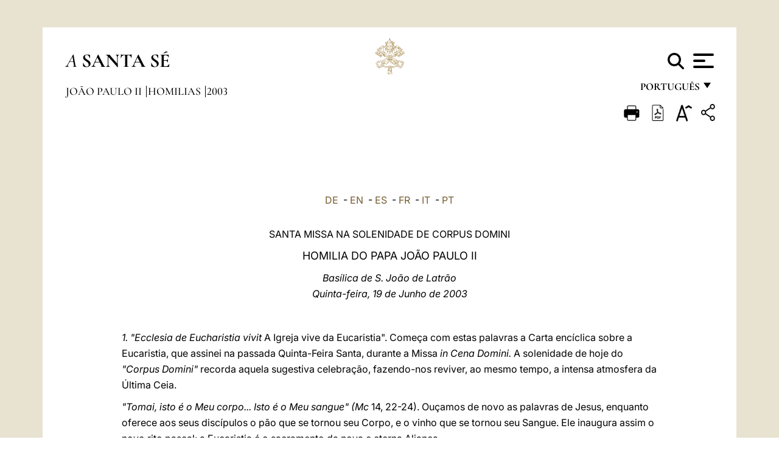

--- FILE ---
content_type: text/html
request_url: https://www.vatican.va/content/john-paul-ii/pt/homilies/2003/documents/hf_jp-ii_hom_20030619_corpus-domini.html
body_size: 9146
content:



<!DOCTYPE HTML>


<html  lang="pt" >
<head>
    <meta charset="UTF-8">
    





<!-- BEGIN: SEO -->
<title>19 de junho de 2003: Solenidade do Corpus Christi</title>
<meta name="description" content="Solenidade de Corpus Christi, 19 de junho de 2003, Papa João Paulo II">
<meta name="keywords" content="john-paul-ii">

<link rel="canonical" href="http://www.vatican.va/content/john-paul-ii/pt/homilies/2003/documents/hf_jp-ii_hom_20030619_corpus-domini.html">
<meta name="robots" content="index,follow">

<!-- BEGIN: OG -->
<meta property="og:title" content="19 de junho de 2003: Solenidade do Corpus Christi">

<meta property="og:description" content="Solenidade de Corpus Christi, 19 de junho de 2003, Papa João Paulo II">
<meta property="og:url" content="http://www.vatican.va/content/john-paul-ii/pt/homilies/2003/documents/hf_jp-ii_hom_20030619_corpus-domini.html">
<meta property="og:type" content="website">
<!-- END OG-->
<!-- END: SEO -->

    


<!-- Google Tag Manager -->
<script>(function(w,d,s,l,i){w[l]=w[l]||[];w[l].push({'gtm.start':
new Date().getTime(),event:'gtm.js'});var f=d.getElementsByTagName(s)[0],
j=d.createElement(s),dl=l!='dataLayer'?'&l='+l:'';j.async=true;j.src=
'https://www.googletagmanager.com/gtm.js?id='+i+dl;f.parentNode.insertBefore(j,f);
})(window,document,'script','dataLayer','GTM-P8S9M8D');</script>
<!-- End Google Tag Manager -->



    


<!-- BEGIN: headlibs -->
<link rel="stylesheet" href="/etc/clientlibs/foundation/main.min.77f07f85da93e61bb291da28df2065ac.css" type="text/css">
<link rel="stylesheet" href="/etc/designs/generics2/library/clientlibs.min.25498fb47f0d5f43eead9ee78241c07f.css" type="text/css">
<link rel="stylesheet" href="/etc/designs/vatican/library/clientlibs.min.f3d97163c83b151085d4a6851a3f531e.css" type="text/css">
<script type="text/javascript" src="/etc/clientlibs/granite/jquery.min.e0cc37eb1ac1cf9f859edde97cb8dc9f.js"></script>
<script type="text/javascript" src="/etc/clientlibs/granite/utils.min.cd31222ac49213ace66f3568912db918.js"></script>
<script type="text/javascript" src="/etc/clientlibs/granite/jquery/granite.min.e26b5f40a34d432bee3ded1ccbdc7041.js"></script>
<script type="text/javascript" src="/etc/clientlibs/foundation/jquery.min.d7c42e4a257b8b9fe38d1c53dd20d01a.js"></script>
<script type="text/javascript" src="/etc/clientlibs/foundation/main.min.1705fea38fedb11b0936752ffe8a5fc6.js"></script>
<script type="text/javascript" src="/etc/designs/generics2/library/clientlibs.min.8bdb4992c9cb6a2a85205683d40bd4af.js"></script>
<script type="text/javascript" src="/etc/designs/vatican/library/clientlibs.min.a048ef155d62651cae0435360a52b70c.js"></script>


        

<script type="text/javascript" src="/etc/designs/siv-commons-foundation/library/bootstrap/bootstrap-5-3-3/js/bootstrap.bundle.min.js"></script>
<link rel="stylesheet" href="/etc/designs/siv-commons-foundation/library/bootstrap/bootstrap-5-3-3.min.37b3cd5e54efac87c16d7de1e78ef0f2.css" type="text/css">
<link rel="stylesheet" href="/etc/designs/vaticanevents/library/clientlibs.min.a3605e7563210a15bba6379a54ec9607.css" type="text/css">
<link rel="stylesheet" href="/etc/designs/vatican/library/clientlibs/themes/homepage_popes.min.fae923fdbc76aba998427942ca66d5e5.css" type="text/css">
<link rel="stylesheet" href="/etc/designs/vatican/library/clientlibs/themes/vatican-v2.min.aeb1cffb91eb5032904763e3708b6c5f.css" type="text/css">
<script type="text/javascript" src="/etc/designs/siv-commons-foundation/library/bootstrap/bootstrap-5-3-3.min.d41d8cd98f00b204e9800998ecf8427e.js"></script>
<script type="text/javascript" src="/etc/clientlibs/foundation/shared.min.da23d866139a285e2643366d7d21ab4b.js"></script>
<script type="text/javascript" src="/etc/designs/vaticanevents/library/clientlibs.min.5edcfde75d6fec087c3d4639700a1123.js"></script>
<script type="text/javascript" src="/etc/designs/vatican/library/clientlibs/themes/homepage_popes.min.6edfb3d9b3ba0b623687ac72617598d2.js"></script>
<script type="text/javascript" src="/etc/designs/vatican/library/clientlibs/themes/vatican-v2.min.29b81cd1dac901f87cefc71fa75e1285.js"></script>

<meta name="viewport" content="width=device-width, initial-scale=1.0">

<!-- END: headlibs -->

    

    

    
    <link rel="icon" type="image/vnd.microsoft.icon" href="/etc/designs/vatican/favicon.ico">
    <link rel="shortcut icon" type="image/vnd.microsoft.icon" href="/etc/designs/vatican/favicon.ico">
    
    
</head>





<!-- BEGIN: body.jsp -->
<body>
    <div class="siv-maincontainer holy-father-simplepage">
        <div id="wrap" >
            







<header class="va-header container">
    <div class="container-fluid">
        <div class="d-flex flex-wrap align-items-center justify-content-center justify-content-lg-start">
            <div class="col-12 col-xs-12 upper-header">
                <div class="d-flex flex-wrap">
                    <div class="col-5">
                        <h2>
                        <a href="/content/vatican/pt.html"><i>A</i> <span class="text-uppercase"><b>Santa Sé</b></span></a>
                        </h2>
                    </div>
                    <div class="col-2 conteiner-logo">
                        <figure class="logo">
                            <a href="/content/vatican/pt.html">
                                <img src="/etc/designs/vatican/library/clientlibs/themes/vatican-v2/images/logo-vatican.png" alt="the holy see">
                            </a>
                        </figure>
                    </div>
                    <div class="col-5 container-utility">
                        



<section class="utility">
    <div id="language" class="wrapper-dropdown" tabindex="1">
        português
        <ul class="dropdown">
            <li><a href="/content/vatican/fr.html">Fran&ccedil;ais</a></li>
            <li><a href="/content/vatican/en.html">English</a></li>
            <li><a href="/content/vatican/it.html">Italiano</a></li>
            <li><a href="/content/vatican/pt.html">Portugu&ecirc;s</a></li>
            <li><a href="/content/vatican/es.html">Espa&ntilde;ol</a></li>
            <li><a href="/content/vatican/de.html">Deutsch</a></li>
            <li><a href="/content/vatican/ar.html">&#1575;&#1604;&#1593;&#1585;&#1576;&#1610;&#1617;&#1577;</a></li>
            <li><a href="/chinese/index.html">&#20013;&#25991;</a></li>
            <li><a href="/latin/latin_index.html">Latine</a></li>
        </ul>
    </div>

    <div class="va-search" id="va-search">
            <div method="get" id="searchform" action="/content/vatican/pt/search.html" accept-charset="UTF-8">
            <div class="va-search-input-wrap"><input class="va-search-input" placeholder="Cerca su vatican.va..." type="text" value="" name="q" id="q"/></div>
            <input class="va-search-submit" type="submit" id="go" value=""><span class="va-icon-search"><svg xmlns="http://www.w3.org/2000/svg" viewBox="0 0 512 512"><!--!Font Awesome Free 6.7.2 by @fontawesome - https://fontawesome.com License - https://fontawesome.com/license/free Copyright 2025 Fonticons, Inc.--><path d="M416 208c0 45.9-14.9 88.3-40 122.7L502.6 457.4c12.5 12.5 12.5 32.8 0 45.3s-32.8 12.5-45.3 0L330.7 376c-34.4 25.2-76.8 40-122.7 40C93.1 416 0 322.9 0 208S93.1 0 208 0S416 93.1 416 208zM208 352a144 144 0 1 0 0-288 144 144 0 1 0 0 288z"/></svg></span>
        </div>
    </div>
    <div class="va-menu">
        <div class="navigation-menu menu-popup">








<div class="va-menu-popup">
    <!-- Navbar -->
    <nav class="navbar">
        <div class="container-fluid">
            <button class="navbar-toggler custom-toggler" id="openMenu" aria-label="Apri menu">
                <span class="bar top-bar"></span>
                <span class="bar middle-bar"></span>
                <span class="bar bottom-bar"></span>
            </button>
        </div>
    </nav>

    <!-- Fullscreen Menu -->
    <div class="fullscreen-menu" id="menu">
        <button class="close-btn" id="closeMenu">&times;</button>
        <div class="row justify-content-md-center">
            <div class="menu-header  col-md-4 d-none d-md-block">
                <h2 class="holy-see-title">
                    <i>A</i> <span class="text-uppercase"><b>Santa Sé</b></span>
                </h2>
                <div class="logo">
                    <img src="/etc/designs/vatican/library/clientlibs/themes/vatican-v2/images/logo-vatican.png" alt="the holy see">
                </div>

            </div>
            <!-- FIRST MENU -->
            <div class="text-center col-md-4 col-12">
                <ul class="first-items col-12">
                


                    <li><a href="/content/leo-xiv/pt.html">Magisterium</a></li>
                    


                    <li><a href="/content/leo-xiv/pt/events/year.dir.html/2025.html">Calendário</a></li>
                    


                    <li><a href="/holy_father/index_po.htm">Sumos Pontífices</a></li>
                    


                    <li><a href="/content/romancuria/pt.html">Cúria Romana e outras Organizações</a></li>
                    


                    <li><a href="/content/liturgy/pt.html">Celebrações litúrgicas</a></li>
                    


                    <li><a href="https://www.vatican.va/roman_curia/cardinals/index_po.htm">Colégio Cardinalício</a></li>
                    
                </ul>


                <!-- SECONDARY VOICES -->
                <ul class="secondary-items col-md-12 col-12">
                    


                    <li><a href="https://www.vatican.va/news_services/press/index_po.htm">Sala de Imprensa</a></li>
                    


                    <li><a href="https://www.vaticannews.va/pt.html">Vatican News - Radio Varicana</a></li>
                    


                    <li><a href="https://www.osservatoreromano.va/pt.html">L'Osservatore Romano</a></li>
                    
                </ul>
            </div>
        </div>
    </div>
</div>
<script>
    const openMenu = document.getElementById('openMenu');
    const closeMenu = document.getElementById('closeMenu');
    const menu = document.getElementById('menu');

    openMenu.addEventListener('click', () => {
        menu.classList.add('show');
    });

    closeMenu.addEventListener('click', () => {
        menu.classList.remove('show');
    });
</script></div>

    </div>
</section>

<script>
    $( document ).ready(function() {
        $("#va-search #go").on("click", function () {
            var value = $("#q").val();
            window.location.href = "/content/vatican/pt/search.html?q=" + value;
        });

        $(".va-search-input#q").keypress(function (event) {
            var keycode = (event.keyCode ? event.keyCode : event.which);
            if (keycode == '13') {
                var value = $("#q").val();
                window.location.href = "/content/vatican/pt/search.html?q=" + value;
            }
        });
    });

</script>


                    </div>
                </div>
                
                    

<div class="breadcrumb-nav">
    <div class="breadcrumb">



     <!-- Begin BREADCRUMB -->
     <div class="breadcrumbs">
     <a href="/content/john-paul-ii/pt.html">Jo&atilde;o Paulo II
                </a><a href="/content/john-paul-ii/pt/homilies.index.html#homilies">Homilias
                </a><a href="/content/john-paul-ii/pt/homilies/2003.index.html#homilies">2003
                </a>
    </div>
    <!-- END BREADCRUMB -->
</div>

</div>

                
            </div>
        </div>
    </div>
</header>
            



<main id="main-container" role="main" class="container-fluid holyfather document">
    <section class="section-page">
        <div class="container va-main-document">

            <div class="va-tools col-12 d-flex flex-row-reverse">

        <div class="share">
            <div class="btn-utility icon-share el-hide" tabindex="2" title="Title">
    <div class="social-share-container">
        <div class="social-share" id="share-button"></div>
        <div class="loading l-grey share-bar" id="share-bar"></div>
    </div>
</div>

<div id="fb-root"></div>
<script asyncdefercrossorigin="anonymous" src="https://connect.facebook.net/it_IT/sdk.js#xfbml=1&version=v23.0"></script>
<script>
    var SocialBar = {
        options: {
            selectorButton: '#share-button',
            selectorBar: '#share-bar',
            socialButtons: ['facebook', 'twitter', 'mail'],
            animationTiming: 333,
        },
        bar: null,
        button: null,
        dataTxtMail: '',
        timeout: null,
        isOpen: false,

        main: function () {
            var self = this;
            self.bar = document.getElementById('share-bar');
            self.button = document.getElementById('share-button');

            self.button.addEventListener('click', function () {
                if (!self.isOpen) {
                    self.openBar();
                } else {
                    self.closeBar();
                }
            });
        },

        openBar: function () {
            var self = this;
            self.isOpen = true;
            document.documentElement.classList.add("share-opened");
            self.showLoading();

            self.timeout = setTimeout(function () {
                self.bar.innerHTML = self.render();
                self.bar.classList.add('active'); // Smooth opening
                console.log(self.render());

                setTimeout(function () {
                    self.hideLoading();
                }, 1000);
            }, self.options.animationTiming);
        },

        closeBar: function () {
            var self = this;
            if (document.documentElement.classList.contains('share-opened')) {
                document.documentElement.classList.remove('share-opened');
                self.isOpen = false;
                clearTimeout(self.timeout);

                self.bar.classList.remove('active'); // Smooth closing

                setTimeout(function () {
                    self.bar.innerHTML = 'Share icon';
                }, self.options.animationTiming);
            }
        },

        showLoading: function () {
            this.bar.classList.add('loading');
        },

        hideLoading: function () {
            this.bar.classList.remove('loading');
        },

        renderFacebook: function () {
            return '<a class="fb-share-button" href="http://www.facebook.com/sharer.php?u=' + encodeURIComponent(location.href) + '" target="_blank">' +
                '<svg xmlns="http://www.w3.org/2000/svg" viewBox="0 0 320 512">' +
                '<path d="M80 299.3V512H196V299.3h86.5l18-97.8H196V166.9c0-51.7 20.3-71.5 72.7-71.5c16.3 0 29.4 .4 37 1.2V7.9C291.4 4 256.4 0 236.2 0C129.3 0 80 50.5 80 159.4v42.1H14v97.8H80z"/>' +
                '</svg></a>';
        },

        renderTwitter: function () {
            return '<a href="https://x.com/intent/tweet?text=Recomendo que visite este link:&url=' + encodeURIComponent(location.href) + '" target="_top" class="share-mail type-twitter" style="font-size:2rem">' +
                '<svg xmlns="http://www.w3.org/2000/svg" viewBox="0 0 512 512">' +
                '<path d="M389.2 48h70.6L305.6 224.2 487 464H345L233.7 318.6 106.5 464H35.8L200.7 275.5 26.8 48H172.4L272.9 180.9 389.2 48zM364.4 421.8h39.1L151.1 88h-42L364.4 421.8z"/>' +
                '</svg></a>';
        },

        renderWhatsapp: function () {
            return '<a href="https://web.whatsapp.com/send?text=Recomendo que visite este link: ' + encodeURIComponent(location.href) + '" target="_blank" class="wa">' +
                '<svg xmlns="http://www.w3.org/2000/svg" viewBox="0 0 448 512">' +
                '<path d="M380.9 97.1C339 55.1 283.2 32 223.9 32c-122.4 0-222 99.6-222 222 0 39.1 10.2 77.3 29.6 111L0 480l117.7-30.9c32.4 17.7 68.9 27 106.1 27h.1c122.3 0 224.1-99.6 224.1-222 0-59.3-25.2-115-67.1-157zm-157 341.6c-33.2 0-65.7-8.9-94-25.7l-6.7-4-69.8 18.3L72 359.2l-4.4-7c-18.5-29.4-28.2-63.3-28.2-98.2 0-101.7 82.8-184.5 184.6-184.5 49.3 0 95.6 19.2 130.4 54.1 34.8 34.9 56.2 81.2 56.1 130.5 0 101.8-84.9 184.6-186.6 184.6zm101.2-138.2c-5.5-2.8-32.8-16.2-37.9-18-5.1-1.9-8.8-2.8-12.5 2.8-3.7 5.6-14.3 18-17.6 21.8-3.2 3.7-6.5 4.2-12 1.4-32.6-16.3-54-29.1-75.5-66-5.7-9.8 5.7-9.1 16.3-30.3 1.8-3.7 .9-6.9-.5-9.7-1.4-2.8-12.5-30.1-17.1-41.2-4.5-10.8-9.1-9.3-12.5-9.5-3.2-.2-6.9-.2-10.6-.2-3.7 0-9.7 1.4-14.8 6.9-5.1 5.6-19.4 19-19.4 46.3 0 27.3 19.9 53.7 22.6 57.4 2.8 3.7 39.1 59.7 94.8 83.8 35.2 15.2 49 16.5 66.6 13.9 10.7-1.6 32.8-13.4 37.4-26.4 4.6-13 4.6-24.1 3.2-26.4-1.3-2.5-5-3.9-10.5-6.6z"/>' +
                '</svg></a>';
        },

        render: function () {
            var self = this;
            var html = "";
            html += self.renderFacebook();
            html += self.renderTwitter();
            html += self.renderWhatsapp();
            return html;
        }
    };

    SocialBar.main();
</script>
</div>

    <div title="zoomText" class="zoom-text">
        <img alt="zoomText" title="zoomText" src="/etc/designs/vatican/library/images/icons/zoom-char.png"/>
        <ul class="textsize-list">
            <li class="small-text">A</li>
            <li class="medium-text">A</li>
            <li class="large-text">A</li>
        </ul>
    </div>

    <div class="headerpdf">


    <a href="/content/john-paul-ii/pt/homilies/2003/documents/hf_jp-ii_hom_20030619_corpus-domini.pdf" title="PDF">
        <img alt="pdf" title="pdf" src="/etc/designs/vatican/library/images/icons/pdf-icon.png"/>
    </a>
</div>
<div class="print">
        <a href="#" onclick="self.print(); return false;">
            <img border="0" src="/etc/designs/vatican/library/images/icons/print.png" alt="Print" title="Print" width="26" height="26">
        </a>
    </div>
</div>

<style>
    li.small-text {
        font-size: 20px;
        cursor: pointer;
    }
    li.medium-text {
        font-size: 24px;
        cursor: pointer;
    }
    li.large-text {
        font-size: 28px;
        cursor: pointer;
    }
    .zoom-text{
        position: relative;
    }

    .textsize-list {
        position: absolute;
        top: 35px;
        left: -5px;
        z-index: 9999;
        list-style-type: none;
        text-align: center;
        background: var(--beige-secondary-color);
        opacity: 0;
        pointer-events: none;
        transform: translateY(-10px);
        transition: opacity 0.3s ease, transform 0.3s ease;
        padding: 10px 5px;
        box-shadow: 0 0 10px rgba(0,0,0,0.2);
        display: flex;
        flex-direction: column;
    }

    .textsize-list.active {
        opacity: 1;
        transform: translateY(0);
        pointer-events: auto;
    }

</style>

<script>
    document.addEventListener('DOMContentLoaded', function () {
        const zoomText = document.querySelector('.zoom-text img');
        const textsizeList = document.querySelector('.textsize-list');
        const zoomTextContainer = document.querySelector('.zoom-text');
        const documentoContainer = document.querySelector('.documento');
        let isTextMenuOpen = false;

        // Toggle dropdown on click
        zoomText.addEventListener('click', function (event) {
            event.stopPropagation(); // Prevent outside click handler from triggering
            if (isTextMenuOpen) {
                closeTextSizeMenu();
            } else {
                openTextSizeMenu();
            }
        });

        // Prevent dropdown from closing when clicking inside it
        textsizeList.addEventListener('click', function (event) {
            event.stopPropagation();
        });

        // Close dropdown when clicking outside
        document.addEventListener('click', function (event) {
            if (isTextMenuOpen && !zoomTextContainer.contains(event.target)) {
                closeTextSizeMenu();
            }
        });

        function openTextSizeMenu() {
            isTextMenuOpen = true;
            textsizeList.classList.add('active');
        }

        function closeTextSizeMenu() {
            isTextMenuOpen = false;
            textsizeList.classList.remove('active');
        }

        // Font size logic
        const contentElements = documentoContainer.querySelectorAll('*');
        const subtitles = documentoContainer.getElementsByClassName('title-1-color');

        function changeFontSize(size) {
            contentElements.forEach(function (element) {
                element.style.fontSize = size;
            });
        }

        function changeSubtitleFontSize(size) {
            for (let i = 0; i < subtitles.length; i++) {
                subtitles[i].style.fontSize = size;
            }
        }

        document.querySelector('.small-text').addEventListener('click', function () {
            changeFontSize('16px');
            changeSubtitleFontSize('20px');
        });

        document.querySelector('.medium-text').addEventListener('click', function () {
            changeFontSize('19px');
            changeSubtitleFontSize('22px');
        });

        document.querySelector('.large-text').addEventListener('click', function () {
            changeFontSize('20.5px');
            changeSubtitleFontSize('23.5px');
        });
    });


</script><div class="documento">
                    <!-- CONTENUTO DOCUMENTO -->
                    <!-- TESTO -->
                    <div class="testo">
                        <div class="abstract text parbase vaticanrichtext"><div class="clearfix"></div></div>
<!-- TRADUZIONE -->
                        <div class="translation-field">
    <span class="translation">
        <a href="/content/john-paul-ii/de/homilies/2003/documents/hf_jp-ii_hom_20030619_corpus-domini.html">DE</a>
                &nbsp;-&nbsp;<a href="/content/john-paul-ii/en/homilies/2003/documents/hf_jp-ii_hom_20030619_corpus-domini.html">EN</a>
                &nbsp;-&nbsp;<a href="/content/john-paul-ii/es/homilies/2003/documents/hf_jp-ii_hom_20030619_corpus-domini.html">ES</a>
                &nbsp;-&nbsp;<a href="/content/john-paul-ii/fr/homilies/2003/documents/hf_jp-ii_hom_20030619_corpus-domini.html">FR</a>
                &nbsp;-&nbsp;<a href="/content/john-paul-ii/it/homilies/2003/documents/hf_jp-ii_hom_20030619_corpus-domini.html">IT</a>
                &nbsp;-&nbsp;<a href="/content/john-paul-ii/pt/homilies/2003/documents/hf_jp-ii_hom_20030619_corpus-domini.html">PT</a>
                </span>
    </div>

<div class="text parbase vaticanrichtext"><div class="clearfix"></div></div>
<div class="text parbase container vaticanrichtext"><center> 
 <p class="style1">SANTA MISSA NA SOLENIDADE DE CORPUS DOMINI</p> 
 <p class="style3"><font size="4">HOMILIA DO PAPA JO&Atilde;O PAULO II</font></p> 
 <p><i><span class="style2">Bas&iacute;lica de S. Jo&atilde;o de Latr&atilde;o<br /> Quinta-feira, 19 de Junho de 2003</span></i></p> 
</center> 
<p align="left">&nbsp;</p> 
<p align="left"><i>1. &quot;Ecclesia de Eucharistia vivit </i>A Igreja vive da Eucaristia&quot;. Come&ccedil;a com estas palavras a Carta enc&iacute;clica sobre a Eucaristia, que assinei na passada Quinta-Feira Santa, durante a Missa <i>in Cena Domini.</i> A solenidade de hoje do <i>&quot;Corpus Domini&quot;</i> recorda aquela sugestiva celebra&ccedil;&atilde;o, fazendo-nos reviver, ao mesmo tempo, a intensa atmosfera da &Uacute;ltima Ceia. </p> 
<p align="left"><i>&quot;Tomai, isto &eacute; o Meu corpo... Isto &eacute; o Meu sangue&quot; (Mc </i> 14, 22-24). Ou&ccedil;amos de novo as palavras de Jesus, enquanto oferece aos seus disc&iacute;pulos o p&atilde;o que se tornou seu Corpo, e o vinho que se tornou seu Sangue. Ele inaugura assim o novo rito pascal: a Eucaristia &eacute; o sacramento da nova e eterna Alian&ccedil;a. </p> 
<p align="left">Com aqueles gestos e com aquelas palavras, Cristo <i>leva a cumprimento a longa pedagogia dos ritos antigos,</i> recordada h&aacute; pouco na primeira Leitura (cf. <i>&Ecirc;x </i>24, 3-8). </p> 
<p align="left">2. A Igreja volta sempre constantemente ao <i>Cen&aacute;culo</i> como lugar do seu nascimento. Volta ali porque o dom eucar&iacute;stico estabelece uma <i> misteriosa &quot;contemporaneidade&quot;</i> entre a P&aacute;scoa do Senhor e o provir do mundo e das gera&ccedil;&otilde;es (cf. <i> <a href="/content/john-paul-ii/pt/encyclicals/documents/hf_jp-ii_enc_20030417_eccl-de-euch.html"> Ecclesia de Eucharistia</a>, </i>5). </p> 
<p align="left">Tamb&eacute;m esta tarde, com profunda gratid&atilde;o a Deus, nos detemos em sil&ecirc;ncio diante do mist&eacute;rio da f&eacute; <i>mysterium fidei.</i> Contemplamo-lo com aquele sentimento &iacute;ntimo que chamei, na Enc&iacute;clica, a <i>&quot;estupefac&ccedil;&atilde;o eucar&iacute;stica&quot; (ibid.,</i> 6). Estupefac&ccedil;&atilde;o grande e grata diante do Sacramento no qual Cristo quis &quot;concentrar&quot; para sempre todo o seu mist&eacute;rio de amor (cf. <i> ibid.,</i> 5). </p> 
<p align="left"><i>Contemplamos o rosto eucar&iacute;stico de Cristo,</i> como fizeram os Ap&oacute;stolos e, em seguida, os santos de todos os s&eacute;culos. Contemplamo-lo sobretudo pondo-nos na escola de Maria, &quot;mulher &quot;eucar&iacute;stica&quot; em toda a sua vida&quot; <i>(Ibid., </i>53), ela que foi &quot;o primeiro &quot;tabern&aacute;culo&quot; da hist&oacute;ria&quot; <i> (Ibid.,</i> 55). </p> 
<p align="left">3. &Eacute; este o significado da bonita tradi&ccedil;&atilde;o do <i>Corpus Domini</i> que esta tarde se renova. Com ela, tamb&eacute;m <i>a Igreja que est&aacute; em Roma</i> manifesta o seu v&iacute;nculo constitutivo com a Eucaristia, <i>professa com alegria que &quot;vive da Eucaristia&quot;. </i></p> 
<p align="left">Vivem da Eucaristia o seu Bispo, Sucessor de Pedro, e os Irm&atilde;os no Episcopado e no Sacerd&oacute;cio; da Eucaristia vivem os Religiosos e as Religiosas, os leigos consagrados e todos os baptizados. </p> 
<p align="left">Da Eucaristia vivem, sobretudo, as fam&iacute;lias crist&atilde;s, &agrave;s quais foi dedicado h&aacute; poucos dias o Congresso eclesial diocesano. Car&iacute;ssimas fam&iacute;lias de Roma! A viva presen&ccedil;a eucar&iacute;stica de Cristo alimente em v&oacute;s a gra&ccedil;a do matrim&oacute;nio e vos permita progredir no caminho da <i>santidade conjugal e familiar.</i> Tirai desta fonte o segredo da vossa unidade e do vosso amor, imitando o exemplo dos beatos esposos Luigi e Maria Beltrame Quatrocchi, que come&ccedil;avam as suas jornadas recebendo o banquete eucar&iacute;stico. </p> 
<p align="left">4. Depois da santa Missa dirigir-nos-emos rezando e cantando para a Bas&iacute;lica de Santa Maria Maior. Com esta prociss&atilde;o desejamos exprimir simbolicamente <i>o nosso ser peregrinos,</i> <i>&quot;viatores&quot;</i>, para a p&aacute;tria celeste. </p> 
<p align="left">N&atilde;o estamos sozinhos na nossa peregrina&ccedil;&atilde;o: <i>connosco caminha Cristo,</i> p&atilde;o da vida, <i>&quot;panis angelorum / factus cibus viatorum</i> p&atilde;o dos anjos / p&atilde;o dos peregrinos&quot; <i>(Sequ&ecirc;ncia). </i></p> 
<p align="left">Jesus, p&atilde;o espiritual que alimenta a esperan&ccedil;a dos crentes, ampara-nos neste itiner&aacute;rio para o C&eacute;u e fortalece a nossa <em>comunh&atilde;o com a Igreja celeste</em>. </p> 
<p align="left">A Sant&iacute;ssima Eucaristia, peda&ccedil;o de Para&iacute;so que se abre sobre a terra, penetra as nuvens da nossa hist&oacute;ria. Como raio de gl&oacute;ria da Jerusal&eacute;m celeste, ela lan&ccedil;a luz sobre o nosso caminho<i> (cf. <a href="/content/john-paul-ii/pt/encyclicals/documents/hf_jp-ii_enc_20030417_eccl-de-euch.html"> Ecclesia de Eucharistia</a>,</i> 19). </p> 
<p align="left">5. <i>&quot;Ave, verum corpus natum de Maria Virgine&quot;:</i> Ave, verdadeiro corpo de Cristo, nascido da Virgem Maria! </p> 
<p align="left">A alma expande-se em adora&ccedil;&atilde;o maravilhada diante de um Mist&eacute;rio t&atilde;o sublime. </p> 
<p align="left"><i>&quot;Vere passum, immolatum in cruce pro homine&quot;.</i> Da tua morte na Cruz, &oacute; Senhor, surge para n&oacute;s a vida que n&atilde;o perece. </p> 
<p align="left"><i>&quot;Esto nobis praegustatum mortis in examine&quot;.</i> Fazei, &oacute; Senhor, com que cada um de n&oacute;s, alimentado por v&oacute;s, possa enfrentar com esperan&ccedil;a confiante qualquer prova&ccedil;&atilde;o da vida, at&eacute; ao dia em que ser&aacute;s vi&aacute;tico para a &uacute;ltima viagem, para a casa do Pai. </p> 
<p align="left"><i>&quot;O Iesu dulcis! O Iesu pie! O Jesu, fili Mariae!</i> &Oacute; doce Jesus! &Oacute; Jesus piedoso! &Oacute; Jesus, Filho de Maria&quot;! Amen. </p> 
<p align="left">&nbsp;</p> 
<p align="left">&nbsp;</p> 
<font face="Times New Roman" size="3"><p align="center"> <font color="#663300">&copy; Copyright 2003- Libreria Editrice Vaticana </font> </p> <p align="center"> &nbsp;</p> </font><div class="clearfix"></div></div>
<div class="content parsys">
</div>
</div>

                    <!-- /TESTO -->
                    <p class="copyright"> Copyright &copy; Dicastério para a Comunicação</p>

<div class="logo doc-copyright">
    <a href="/content/vatican/pt.html">
        <img src="/etc/designs/vatican/library/clientlibs/themes/vatican-v2/images/logo-vatican.png" alt="the holy see">
        <h2 class="holy-see-title mobile  d-block d-md-none">
            <i>A</i> <span class="text-uppercase"><b>Santa Sé</b></span></h2>
    </a>
    <h2 class="holy-see-title d-none d-md-block">
        <a href="/content/vatican/pt.html"> <i>A</i> <span class="text-uppercase"><b>Santa Sé</b></span></a>
    </h2>
</div></div>
            <!-- /CONTENUTO DOCUMENTO -->
        </div>
    </section>
</main>
            
            <!-- cq include script="cookie.jsp" /> -->
        </div>
     </div>
 </body>
 <!-- END: body.jsp -->
</html>
